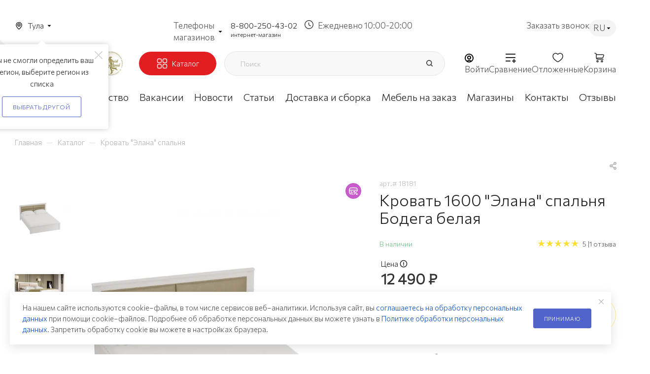

--- FILE ---
content_type: text/html; charset=UTF-8
request_url: https://tula.mebelgrad.com/bitrix/components/bitrix/sale.prediction.product.detail/ajax.php
body_size: -24
content:
	<script>
	BX.ready(function () {
		BX.onCustomEvent('onHasNewPrediction', ['', 'sale_gift_product_2045829579']);
	});
	</script>
	

--- FILE ---
content_type: text/html; charset=utf-8
request_url: https://www.google.com/recaptcha/api2/anchor?ar=1&k=6Lf5ucwqAAAAADYQ3CvhgHd3v7UoXb4AEGWYYTIS&co=aHR0cHM6Ly90dWxhLm1lYmVsZ3JhZC5jb206NDQz&hl=ru&v=PoyoqOPhxBO7pBk68S4YbpHZ&theme=light&size=normal&badge=bottomright&anchor-ms=20000&execute-ms=30000&cb=rsao43tb9vo3
body_size: 49448
content:
<!DOCTYPE HTML><html dir="ltr" lang="ru"><head><meta http-equiv="Content-Type" content="text/html; charset=UTF-8">
<meta http-equiv="X-UA-Compatible" content="IE=edge">
<title>reCAPTCHA</title>
<style type="text/css">
/* cyrillic-ext */
@font-face {
  font-family: 'Roboto';
  font-style: normal;
  font-weight: 400;
  font-stretch: 100%;
  src: url(//fonts.gstatic.com/s/roboto/v48/KFO7CnqEu92Fr1ME7kSn66aGLdTylUAMa3GUBHMdazTgWw.woff2) format('woff2');
  unicode-range: U+0460-052F, U+1C80-1C8A, U+20B4, U+2DE0-2DFF, U+A640-A69F, U+FE2E-FE2F;
}
/* cyrillic */
@font-face {
  font-family: 'Roboto';
  font-style: normal;
  font-weight: 400;
  font-stretch: 100%;
  src: url(//fonts.gstatic.com/s/roboto/v48/KFO7CnqEu92Fr1ME7kSn66aGLdTylUAMa3iUBHMdazTgWw.woff2) format('woff2');
  unicode-range: U+0301, U+0400-045F, U+0490-0491, U+04B0-04B1, U+2116;
}
/* greek-ext */
@font-face {
  font-family: 'Roboto';
  font-style: normal;
  font-weight: 400;
  font-stretch: 100%;
  src: url(//fonts.gstatic.com/s/roboto/v48/KFO7CnqEu92Fr1ME7kSn66aGLdTylUAMa3CUBHMdazTgWw.woff2) format('woff2');
  unicode-range: U+1F00-1FFF;
}
/* greek */
@font-face {
  font-family: 'Roboto';
  font-style: normal;
  font-weight: 400;
  font-stretch: 100%;
  src: url(//fonts.gstatic.com/s/roboto/v48/KFO7CnqEu92Fr1ME7kSn66aGLdTylUAMa3-UBHMdazTgWw.woff2) format('woff2');
  unicode-range: U+0370-0377, U+037A-037F, U+0384-038A, U+038C, U+038E-03A1, U+03A3-03FF;
}
/* math */
@font-face {
  font-family: 'Roboto';
  font-style: normal;
  font-weight: 400;
  font-stretch: 100%;
  src: url(//fonts.gstatic.com/s/roboto/v48/KFO7CnqEu92Fr1ME7kSn66aGLdTylUAMawCUBHMdazTgWw.woff2) format('woff2');
  unicode-range: U+0302-0303, U+0305, U+0307-0308, U+0310, U+0312, U+0315, U+031A, U+0326-0327, U+032C, U+032F-0330, U+0332-0333, U+0338, U+033A, U+0346, U+034D, U+0391-03A1, U+03A3-03A9, U+03B1-03C9, U+03D1, U+03D5-03D6, U+03F0-03F1, U+03F4-03F5, U+2016-2017, U+2034-2038, U+203C, U+2040, U+2043, U+2047, U+2050, U+2057, U+205F, U+2070-2071, U+2074-208E, U+2090-209C, U+20D0-20DC, U+20E1, U+20E5-20EF, U+2100-2112, U+2114-2115, U+2117-2121, U+2123-214F, U+2190, U+2192, U+2194-21AE, U+21B0-21E5, U+21F1-21F2, U+21F4-2211, U+2213-2214, U+2216-22FF, U+2308-230B, U+2310, U+2319, U+231C-2321, U+2336-237A, U+237C, U+2395, U+239B-23B7, U+23D0, U+23DC-23E1, U+2474-2475, U+25AF, U+25B3, U+25B7, U+25BD, U+25C1, U+25CA, U+25CC, U+25FB, U+266D-266F, U+27C0-27FF, U+2900-2AFF, U+2B0E-2B11, U+2B30-2B4C, U+2BFE, U+3030, U+FF5B, U+FF5D, U+1D400-1D7FF, U+1EE00-1EEFF;
}
/* symbols */
@font-face {
  font-family: 'Roboto';
  font-style: normal;
  font-weight: 400;
  font-stretch: 100%;
  src: url(//fonts.gstatic.com/s/roboto/v48/KFO7CnqEu92Fr1ME7kSn66aGLdTylUAMaxKUBHMdazTgWw.woff2) format('woff2');
  unicode-range: U+0001-000C, U+000E-001F, U+007F-009F, U+20DD-20E0, U+20E2-20E4, U+2150-218F, U+2190, U+2192, U+2194-2199, U+21AF, U+21E6-21F0, U+21F3, U+2218-2219, U+2299, U+22C4-22C6, U+2300-243F, U+2440-244A, U+2460-24FF, U+25A0-27BF, U+2800-28FF, U+2921-2922, U+2981, U+29BF, U+29EB, U+2B00-2BFF, U+4DC0-4DFF, U+FFF9-FFFB, U+10140-1018E, U+10190-1019C, U+101A0, U+101D0-101FD, U+102E0-102FB, U+10E60-10E7E, U+1D2C0-1D2D3, U+1D2E0-1D37F, U+1F000-1F0FF, U+1F100-1F1AD, U+1F1E6-1F1FF, U+1F30D-1F30F, U+1F315, U+1F31C, U+1F31E, U+1F320-1F32C, U+1F336, U+1F378, U+1F37D, U+1F382, U+1F393-1F39F, U+1F3A7-1F3A8, U+1F3AC-1F3AF, U+1F3C2, U+1F3C4-1F3C6, U+1F3CA-1F3CE, U+1F3D4-1F3E0, U+1F3ED, U+1F3F1-1F3F3, U+1F3F5-1F3F7, U+1F408, U+1F415, U+1F41F, U+1F426, U+1F43F, U+1F441-1F442, U+1F444, U+1F446-1F449, U+1F44C-1F44E, U+1F453, U+1F46A, U+1F47D, U+1F4A3, U+1F4B0, U+1F4B3, U+1F4B9, U+1F4BB, U+1F4BF, U+1F4C8-1F4CB, U+1F4D6, U+1F4DA, U+1F4DF, U+1F4E3-1F4E6, U+1F4EA-1F4ED, U+1F4F7, U+1F4F9-1F4FB, U+1F4FD-1F4FE, U+1F503, U+1F507-1F50B, U+1F50D, U+1F512-1F513, U+1F53E-1F54A, U+1F54F-1F5FA, U+1F610, U+1F650-1F67F, U+1F687, U+1F68D, U+1F691, U+1F694, U+1F698, U+1F6AD, U+1F6B2, U+1F6B9-1F6BA, U+1F6BC, U+1F6C6-1F6CF, U+1F6D3-1F6D7, U+1F6E0-1F6EA, U+1F6F0-1F6F3, U+1F6F7-1F6FC, U+1F700-1F7FF, U+1F800-1F80B, U+1F810-1F847, U+1F850-1F859, U+1F860-1F887, U+1F890-1F8AD, U+1F8B0-1F8BB, U+1F8C0-1F8C1, U+1F900-1F90B, U+1F93B, U+1F946, U+1F984, U+1F996, U+1F9E9, U+1FA00-1FA6F, U+1FA70-1FA7C, U+1FA80-1FA89, U+1FA8F-1FAC6, U+1FACE-1FADC, U+1FADF-1FAE9, U+1FAF0-1FAF8, U+1FB00-1FBFF;
}
/* vietnamese */
@font-face {
  font-family: 'Roboto';
  font-style: normal;
  font-weight: 400;
  font-stretch: 100%;
  src: url(//fonts.gstatic.com/s/roboto/v48/KFO7CnqEu92Fr1ME7kSn66aGLdTylUAMa3OUBHMdazTgWw.woff2) format('woff2');
  unicode-range: U+0102-0103, U+0110-0111, U+0128-0129, U+0168-0169, U+01A0-01A1, U+01AF-01B0, U+0300-0301, U+0303-0304, U+0308-0309, U+0323, U+0329, U+1EA0-1EF9, U+20AB;
}
/* latin-ext */
@font-face {
  font-family: 'Roboto';
  font-style: normal;
  font-weight: 400;
  font-stretch: 100%;
  src: url(//fonts.gstatic.com/s/roboto/v48/KFO7CnqEu92Fr1ME7kSn66aGLdTylUAMa3KUBHMdazTgWw.woff2) format('woff2');
  unicode-range: U+0100-02BA, U+02BD-02C5, U+02C7-02CC, U+02CE-02D7, U+02DD-02FF, U+0304, U+0308, U+0329, U+1D00-1DBF, U+1E00-1E9F, U+1EF2-1EFF, U+2020, U+20A0-20AB, U+20AD-20C0, U+2113, U+2C60-2C7F, U+A720-A7FF;
}
/* latin */
@font-face {
  font-family: 'Roboto';
  font-style: normal;
  font-weight: 400;
  font-stretch: 100%;
  src: url(//fonts.gstatic.com/s/roboto/v48/KFO7CnqEu92Fr1ME7kSn66aGLdTylUAMa3yUBHMdazQ.woff2) format('woff2');
  unicode-range: U+0000-00FF, U+0131, U+0152-0153, U+02BB-02BC, U+02C6, U+02DA, U+02DC, U+0304, U+0308, U+0329, U+2000-206F, U+20AC, U+2122, U+2191, U+2193, U+2212, U+2215, U+FEFF, U+FFFD;
}
/* cyrillic-ext */
@font-face {
  font-family: 'Roboto';
  font-style: normal;
  font-weight: 500;
  font-stretch: 100%;
  src: url(//fonts.gstatic.com/s/roboto/v48/KFO7CnqEu92Fr1ME7kSn66aGLdTylUAMa3GUBHMdazTgWw.woff2) format('woff2');
  unicode-range: U+0460-052F, U+1C80-1C8A, U+20B4, U+2DE0-2DFF, U+A640-A69F, U+FE2E-FE2F;
}
/* cyrillic */
@font-face {
  font-family: 'Roboto';
  font-style: normal;
  font-weight: 500;
  font-stretch: 100%;
  src: url(//fonts.gstatic.com/s/roboto/v48/KFO7CnqEu92Fr1ME7kSn66aGLdTylUAMa3iUBHMdazTgWw.woff2) format('woff2');
  unicode-range: U+0301, U+0400-045F, U+0490-0491, U+04B0-04B1, U+2116;
}
/* greek-ext */
@font-face {
  font-family: 'Roboto';
  font-style: normal;
  font-weight: 500;
  font-stretch: 100%;
  src: url(//fonts.gstatic.com/s/roboto/v48/KFO7CnqEu92Fr1ME7kSn66aGLdTylUAMa3CUBHMdazTgWw.woff2) format('woff2');
  unicode-range: U+1F00-1FFF;
}
/* greek */
@font-face {
  font-family: 'Roboto';
  font-style: normal;
  font-weight: 500;
  font-stretch: 100%;
  src: url(//fonts.gstatic.com/s/roboto/v48/KFO7CnqEu92Fr1ME7kSn66aGLdTylUAMa3-UBHMdazTgWw.woff2) format('woff2');
  unicode-range: U+0370-0377, U+037A-037F, U+0384-038A, U+038C, U+038E-03A1, U+03A3-03FF;
}
/* math */
@font-face {
  font-family: 'Roboto';
  font-style: normal;
  font-weight: 500;
  font-stretch: 100%;
  src: url(//fonts.gstatic.com/s/roboto/v48/KFO7CnqEu92Fr1ME7kSn66aGLdTylUAMawCUBHMdazTgWw.woff2) format('woff2');
  unicode-range: U+0302-0303, U+0305, U+0307-0308, U+0310, U+0312, U+0315, U+031A, U+0326-0327, U+032C, U+032F-0330, U+0332-0333, U+0338, U+033A, U+0346, U+034D, U+0391-03A1, U+03A3-03A9, U+03B1-03C9, U+03D1, U+03D5-03D6, U+03F0-03F1, U+03F4-03F5, U+2016-2017, U+2034-2038, U+203C, U+2040, U+2043, U+2047, U+2050, U+2057, U+205F, U+2070-2071, U+2074-208E, U+2090-209C, U+20D0-20DC, U+20E1, U+20E5-20EF, U+2100-2112, U+2114-2115, U+2117-2121, U+2123-214F, U+2190, U+2192, U+2194-21AE, U+21B0-21E5, U+21F1-21F2, U+21F4-2211, U+2213-2214, U+2216-22FF, U+2308-230B, U+2310, U+2319, U+231C-2321, U+2336-237A, U+237C, U+2395, U+239B-23B7, U+23D0, U+23DC-23E1, U+2474-2475, U+25AF, U+25B3, U+25B7, U+25BD, U+25C1, U+25CA, U+25CC, U+25FB, U+266D-266F, U+27C0-27FF, U+2900-2AFF, U+2B0E-2B11, U+2B30-2B4C, U+2BFE, U+3030, U+FF5B, U+FF5D, U+1D400-1D7FF, U+1EE00-1EEFF;
}
/* symbols */
@font-face {
  font-family: 'Roboto';
  font-style: normal;
  font-weight: 500;
  font-stretch: 100%;
  src: url(//fonts.gstatic.com/s/roboto/v48/KFO7CnqEu92Fr1ME7kSn66aGLdTylUAMaxKUBHMdazTgWw.woff2) format('woff2');
  unicode-range: U+0001-000C, U+000E-001F, U+007F-009F, U+20DD-20E0, U+20E2-20E4, U+2150-218F, U+2190, U+2192, U+2194-2199, U+21AF, U+21E6-21F0, U+21F3, U+2218-2219, U+2299, U+22C4-22C6, U+2300-243F, U+2440-244A, U+2460-24FF, U+25A0-27BF, U+2800-28FF, U+2921-2922, U+2981, U+29BF, U+29EB, U+2B00-2BFF, U+4DC0-4DFF, U+FFF9-FFFB, U+10140-1018E, U+10190-1019C, U+101A0, U+101D0-101FD, U+102E0-102FB, U+10E60-10E7E, U+1D2C0-1D2D3, U+1D2E0-1D37F, U+1F000-1F0FF, U+1F100-1F1AD, U+1F1E6-1F1FF, U+1F30D-1F30F, U+1F315, U+1F31C, U+1F31E, U+1F320-1F32C, U+1F336, U+1F378, U+1F37D, U+1F382, U+1F393-1F39F, U+1F3A7-1F3A8, U+1F3AC-1F3AF, U+1F3C2, U+1F3C4-1F3C6, U+1F3CA-1F3CE, U+1F3D4-1F3E0, U+1F3ED, U+1F3F1-1F3F3, U+1F3F5-1F3F7, U+1F408, U+1F415, U+1F41F, U+1F426, U+1F43F, U+1F441-1F442, U+1F444, U+1F446-1F449, U+1F44C-1F44E, U+1F453, U+1F46A, U+1F47D, U+1F4A3, U+1F4B0, U+1F4B3, U+1F4B9, U+1F4BB, U+1F4BF, U+1F4C8-1F4CB, U+1F4D6, U+1F4DA, U+1F4DF, U+1F4E3-1F4E6, U+1F4EA-1F4ED, U+1F4F7, U+1F4F9-1F4FB, U+1F4FD-1F4FE, U+1F503, U+1F507-1F50B, U+1F50D, U+1F512-1F513, U+1F53E-1F54A, U+1F54F-1F5FA, U+1F610, U+1F650-1F67F, U+1F687, U+1F68D, U+1F691, U+1F694, U+1F698, U+1F6AD, U+1F6B2, U+1F6B9-1F6BA, U+1F6BC, U+1F6C6-1F6CF, U+1F6D3-1F6D7, U+1F6E0-1F6EA, U+1F6F0-1F6F3, U+1F6F7-1F6FC, U+1F700-1F7FF, U+1F800-1F80B, U+1F810-1F847, U+1F850-1F859, U+1F860-1F887, U+1F890-1F8AD, U+1F8B0-1F8BB, U+1F8C0-1F8C1, U+1F900-1F90B, U+1F93B, U+1F946, U+1F984, U+1F996, U+1F9E9, U+1FA00-1FA6F, U+1FA70-1FA7C, U+1FA80-1FA89, U+1FA8F-1FAC6, U+1FACE-1FADC, U+1FADF-1FAE9, U+1FAF0-1FAF8, U+1FB00-1FBFF;
}
/* vietnamese */
@font-face {
  font-family: 'Roboto';
  font-style: normal;
  font-weight: 500;
  font-stretch: 100%;
  src: url(//fonts.gstatic.com/s/roboto/v48/KFO7CnqEu92Fr1ME7kSn66aGLdTylUAMa3OUBHMdazTgWw.woff2) format('woff2');
  unicode-range: U+0102-0103, U+0110-0111, U+0128-0129, U+0168-0169, U+01A0-01A1, U+01AF-01B0, U+0300-0301, U+0303-0304, U+0308-0309, U+0323, U+0329, U+1EA0-1EF9, U+20AB;
}
/* latin-ext */
@font-face {
  font-family: 'Roboto';
  font-style: normal;
  font-weight: 500;
  font-stretch: 100%;
  src: url(//fonts.gstatic.com/s/roboto/v48/KFO7CnqEu92Fr1ME7kSn66aGLdTylUAMa3KUBHMdazTgWw.woff2) format('woff2');
  unicode-range: U+0100-02BA, U+02BD-02C5, U+02C7-02CC, U+02CE-02D7, U+02DD-02FF, U+0304, U+0308, U+0329, U+1D00-1DBF, U+1E00-1E9F, U+1EF2-1EFF, U+2020, U+20A0-20AB, U+20AD-20C0, U+2113, U+2C60-2C7F, U+A720-A7FF;
}
/* latin */
@font-face {
  font-family: 'Roboto';
  font-style: normal;
  font-weight: 500;
  font-stretch: 100%;
  src: url(//fonts.gstatic.com/s/roboto/v48/KFO7CnqEu92Fr1ME7kSn66aGLdTylUAMa3yUBHMdazQ.woff2) format('woff2');
  unicode-range: U+0000-00FF, U+0131, U+0152-0153, U+02BB-02BC, U+02C6, U+02DA, U+02DC, U+0304, U+0308, U+0329, U+2000-206F, U+20AC, U+2122, U+2191, U+2193, U+2212, U+2215, U+FEFF, U+FFFD;
}
/* cyrillic-ext */
@font-face {
  font-family: 'Roboto';
  font-style: normal;
  font-weight: 900;
  font-stretch: 100%;
  src: url(//fonts.gstatic.com/s/roboto/v48/KFO7CnqEu92Fr1ME7kSn66aGLdTylUAMa3GUBHMdazTgWw.woff2) format('woff2');
  unicode-range: U+0460-052F, U+1C80-1C8A, U+20B4, U+2DE0-2DFF, U+A640-A69F, U+FE2E-FE2F;
}
/* cyrillic */
@font-face {
  font-family: 'Roboto';
  font-style: normal;
  font-weight: 900;
  font-stretch: 100%;
  src: url(//fonts.gstatic.com/s/roboto/v48/KFO7CnqEu92Fr1ME7kSn66aGLdTylUAMa3iUBHMdazTgWw.woff2) format('woff2');
  unicode-range: U+0301, U+0400-045F, U+0490-0491, U+04B0-04B1, U+2116;
}
/* greek-ext */
@font-face {
  font-family: 'Roboto';
  font-style: normal;
  font-weight: 900;
  font-stretch: 100%;
  src: url(//fonts.gstatic.com/s/roboto/v48/KFO7CnqEu92Fr1ME7kSn66aGLdTylUAMa3CUBHMdazTgWw.woff2) format('woff2');
  unicode-range: U+1F00-1FFF;
}
/* greek */
@font-face {
  font-family: 'Roboto';
  font-style: normal;
  font-weight: 900;
  font-stretch: 100%;
  src: url(//fonts.gstatic.com/s/roboto/v48/KFO7CnqEu92Fr1ME7kSn66aGLdTylUAMa3-UBHMdazTgWw.woff2) format('woff2');
  unicode-range: U+0370-0377, U+037A-037F, U+0384-038A, U+038C, U+038E-03A1, U+03A3-03FF;
}
/* math */
@font-face {
  font-family: 'Roboto';
  font-style: normal;
  font-weight: 900;
  font-stretch: 100%;
  src: url(//fonts.gstatic.com/s/roboto/v48/KFO7CnqEu92Fr1ME7kSn66aGLdTylUAMawCUBHMdazTgWw.woff2) format('woff2');
  unicode-range: U+0302-0303, U+0305, U+0307-0308, U+0310, U+0312, U+0315, U+031A, U+0326-0327, U+032C, U+032F-0330, U+0332-0333, U+0338, U+033A, U+0346, U+034D, U+0391-03A1, U+03A3-03A9, U+03B1-03C9, U+03D1, U+03D5-03D6, U+03F0-03F1, U+03F4-03F5, U+2016-2017, U+2034-2038, U+203C, U+2040, U+2043, U+2047, U+2050, U+2057, U+205F, U+2070-2071, U+2074-208E, U+2090-209C, U+20D0-20DC, U+20E1, U+20E5-20EF, U+2100-2112, U+2114-2115, U+2117-2121, U+2123-214F, U+2190, U+2192, U+2194-21AE, U+21B0-21E5, U+21F1-21F2, U+21F4-2211, U+2213-2214, U+2216-22FF, U+2308-230B, U+2310, U+2319, U+231C-2321, U+2336-237A, U+237C, U+2395, U+239B-23B7, U+23D0, U+23DC-23E1, U+2474-2475, U+25AF, U+25B3, U+25B7, U+25BD, U+25C1, U+25CA, U+25CC, U+25FB, U+266D-266F, U+27C0-27FF, U+2900-2AFF, U+2B0E-2B11, U+2B30-2B4C, U+2BFE, U+3030, U+FF5B, U+FF5D, U+1D400-1D7FF, U+1EE00-1EEFF;
}
/* symbols */
@font-face {
  font-family: 'Roboto';
  font-style: normal;
  font-weight: 900;
  font-stretch: 100%;
  src: url(//fonts.gstatic.com/s/roboto/v48/KFO7CnqEu92Fr1ME7kSn66aGLdTylUAMaxKUBHMdazTgWw.woff2) format('woff2');
  unicode-range: U+0001-000C, U+000E-001F, U+007F-009F, U+20DD-20E0, U+20E2-20E4, U+2150-218F, U+2190, U+2192, U+2194-2199, U+21AF, U+21E6-21F0, U+21F3, U+2218-2219, U+2299, U+22C4-22C6, U+2300-243F, U+2440-244A, U+2460-24FF, U+25A0-27BF, U+2800-28FF, U+2921-2922, U+2981, U+29BF, U+29EB, U+2B00-2BFF, U+4DC0-4DFF, U+FFF9-FFFB, U+10140-1018E, U+10190-1019C, U+101A0, U+101D0-101FD, U+102E0-102FB, U+10E60-10E7E, U+1D2C0-1D2D3, U+1D2E0-1D37F, U+1F000-1F0FF, U+1F100-1F1AD, U+1F1E6-1F1FF, U+1F30D-1F30F, U+1F315, U+1F31C, U+1F31E, U+1F320-1F32C, U+1F336, U+1F378, U+1F37D, U+1F382, U+1F393-1F39F, U+1F3A7-1F3A8, U+1F3AC-1F3AF, U+1F3C2, U+1F3C4-1F3C6, U+1F3CA-1F3CE, U+1F3D4-1F3E0, U+1F3ED, U+1F3F1-1F3F3, U+1F3F5-1F3F7, U+1F408, U+1F415, U+1F41F, U+1F426, U+1F43F, U+1F441-1F442, U+1F444, U+1F446-1F449, U+1F44C-1F44E, U+1F453, U+1F46A, U+1F47D, U+1F4A3, U+1F4B0, U+1F4B3, U+1F4B9, U+1F4BB, U+1F4BF, U+1F4C8-1F4CB, U+1F4D6, U+1F4DA, U+1F4DF, U+1F4E3-1F4E6, U+1F4EA-1F4ED, U+1F4F7, U+1F4F9-1F4FB, U+1F4FD-1F4FE, U+1F503, U+1F507-1F50B, U+1F50D, U+1F512-1F513, U+1F53E-1F54A, U+1F54F-1F5FA, U+1F610, U+1F650-1F67F, U+1F687, U+1F68D, U+1F691, U+1F694, U+1F698, U+1F6AD, U+1F6B2, U+1F6B9-1F6BA, U+1F6BC, U+1F6C6-1F6CF, U+1F6D3-1F6D7, U+1F6E0-1F6EA, U+1F6F0-1F6F3, U+1F6F7-1F6FC, U+1F700-1F7FF, U+1F800-1F80B, U+1F810-1F847, U+1F850-1F859, U+1F860-1F887, U+1F890-1F8AD, U+1F8B0-1F8BB, U+1F8C0-1F8C1, U+1F900-1F90B, U+1F93B, U+1F946, U+1F984, U+1F996, U+1F9E9, U+1FA00-1FA6F, U+1FA70-1FA7C, U+1FA80-1FA89, U+1FA8F-1FAC6, U+1FACE-1FADC, U+1FADF-1FAE9, U+1FAF0-1FAF8, U+1FB00-1FBFF;
}
/* vietnamese */
@font-face {
  font-family: 'Roboto';
  font-style: normal;
  font-weight: 900;
  font-stretch: 100%;
  src: url(//fonts.gstatic.com/s/roboto/v48/KFO7CnqEu92Fr1ME7kSn66aGLdTylUAMa3OUBHMdazTgWw.woff2) format('woff2');
  unicode-range: U+0102-0103, U+0110-0111, U+0128-0129, U+0168-0169, U+01A0-01A1, U+01AF-01B0, U+0300-0301, U+0303-0304, U+0308-0309, U+0323, U+0329, U+1EA0-1EF9, U+20AB;
}
/* latin-ext */
@font-face {
  font-family: 'Roboto';
  font-style: normal;
  font-weight: 900;
  font-stretch: 100%;
  src: url(//fonts.gstatic.com/s/roboto/v48/KFO7CnqEu92Fr1ME7kSn66aGLdTylUAMa3KUBHMdazTgWw.woff2) format('woff2');
  unicode-range: U+0100-02BA, U+02BD-02C5, U+02C7-02CC, U+02CE-02D7, U+02DD-02FF, U+0304, U+0308, U+0329, U+1D00-1DBF, U+1E00-1E9F, U+1EF2-1EFF, U+2020, U+20A0-20AB, U+20AD-20C0, U+2113, U+2C60-2C7F, U+A720-A7FF;
}
/* latin */
@font-face {
  font-family: 'Roboto';
  font-style: normal;
  font-weight: 900;
  font-stretch: 100%;
  src: url(//fonts.gstatic.com/s/roboto/v48/KFO7CnqEu92Fr1ME7kSn66aGLdTylUAMa3yUBHMdazQ.woff2) format('woff2');
  unicode-range: U+0000-00FF, U+0131, U+0152-0153, U+02BB-02BC, U+02C6, U+02DA, U+02DC, U+0304, U+0308, U+0329, U+2000-206F, U+20AC, U+2122, U+2191, U+2193, U+2212, U+2215, U+FEFF, U+FFFD;
}

</style>
<link rel="stylesheet" type="text/css" href="https://www.gstatic.com/recaptcha/releases/PoyoqOPhxBO7pBk68S4YbpHZ/styles__ltr.css">
<script nonce="2sCHGA87FPBgVUNXT5pDJg" type="text/javascript">window['__recaptcha_api'] = 'https://www.google.com/recaptcha/api2/';</script>
<script type="text/javascript" src="https://www.gstatic.com/recaptcha/releases/PoyoqOPhxBO7pBk68S4YbpHZ/recaptcha__ru.js" nonce="2sCHGA87FPBgVUNXT5pDJg">
      
    </script></head>
<body><div id="rc-anchor-alert" class="rc-anchor-alert"></div>
<input type="hidden" id="recaptcha-token" value="[base64]">
<script type="text/javascript" nonce="2sCHGA87FPBgVUNXT5pDJg">
      recaptcha.anchor.Main.init("[\x22ainput\x22,[\x22bgdata\x22,\x22\x22,\[base64]/[base64]/UltIKytdPWE6KGE8MjA0OD9SW0grK109YT4+NnwxOTI6KChhJjY0NTEyKT09NTUyOTYmJnErMTxoLmxlbmd0aCYmKGguY2hhckNvZGVBdChxKzEpJjY0NTEyKT09NTYzMjA/[base64]/MjU1OlI/[base64]/[base64]/[base64]/[base64]/[base64]/[base64]/[base64]/[base64]/[base64]/[base64]\x22,\[base64]\x22,\x22wrfCqsO2w6vCg8KQw6PCjMK5aVjDucOcwofDgMO7H2czw5ZyNhZTN8OrLMOOecK/[base64]/DqMKXwoXCkcOlDijCvMKDw6LDnmYFwojCsWHDn8OQa8KHwrLCgMK6Zz/Dj2nCucKyP8K2wrzCqFxow6LCs8OYw7NrD8KyJV/CusKeb0N7w7/[base64]/Dp3IQV8KGTi3CqsO1EUBiPmHDk8OKwqvCnjAUXsOBw5DCtzFpG0nDqyzDi28rwqJTMsKRw7PCr8KLCQQyw5LCoxXCpAN0wrMhw4LCum06fhclwpbCgMK4G8KoEjfChm7DjsKowqPDnH5LQ8KUdXzDsATCqcO9wp5aWD/[base64]/[base64]/w61HaEnDisKKw6Z1XMOedybCrsKWwoXDpMOydzHCmCAgRMKdw73CuXLCp2jCpBXDscKZFcOKw6liBsOyLxQ6EcOHw6/Dl8KnwqRydVPDvsO2w5PCkETDlT3DoAQgGcORd8OCwq7ClsOWwoTDlgHDtMKHZcKIJl/Dm8K7wq9NYUPDpgTDiMKyRBFWw65jw713w6Nqw7TCm8OYXsOzw43DksKiTzIZwrs+w58xRcOOJ11vwop2wpDCvcOUXip0NcOtwp/Cs8Odwo7CoTcqLsO8J8K5BzkfXk3Cl1UXw5vDk8OdwpLCrsK5w7zDtsKawrURwqDDqhoUwogAPDVrbMKKw43DtAzCoTzDsDYww5LCo8O5N2rCmD9rb1/CnXTCugoTwp9Gw53Dq8Kzw6/[base64]/DtsKKw5XCu8Ktw7DCjMKZw6bCrsOjwrXDiSVZZkMZWMKIwqg4XWjCnTzDqAfCnMKfD8K1wrMMe8KHNMKveMK8TGFDBcOYPGF3KF7CpSbDkhBABcOaw4fDhcOaw4MWPlzDqWFhwr7DsR3CsnZowo3DhsKvEyLCnmXClMOecEXDnFPCosOtFsOzfMK3w5/DhMKPwog7w53DscOSbyjCr2PCoTjCuxR/w6bDmlITc3MMHMO+ZsKrw5DDt8KHEsOlwrAbK8OXwrTDnsKIw6vDgsKaw4TDsy/CpknCrXdyY1rDmxLCi1HCscO7LcKMfGZ8GGnCl8KLKmvDo8K9w4zDgsOlXiQxwrjClgXDj8KIwqg6woQ1DMKZC8K6bMKsLCjDg2PCncO6J3M/[base64]/[base64]/[base64]/DuhzCiigoWEQTwrTCvwvDg8OpPG0aFC3CssO7aCXCtmfDsAnCpcKOwpfDn8K5FU/[base64]/CjAQpaxrCgsOLbMKEwpnDkgfCin4OJsKcw7Riw5NbDCofw7DDvcKPR8O0Q8Kxw4ZVw6rDo23DpsKuOjrDm1vCssOZw51DYCLDmUAfw7lUw41sLV7DjMK1w6ttNkfCpsKNZQTDtxsewp7CgBzCpxPDvAkWw73Dij/DjUAgI2hxwoDCnSHClsKLaAxmSMOqAl7CvMOiw6vDry3CpsKoWm9Kw6xMwrtOXTTChyXDuMOjw5UPw6TCoDrDhydZwr/DrAlbNH0+woRzwp/DrcOrwrQrw7taJcO4ZWcEBShZck3CtsOywqcrwoJmw7LDosKza8OcfcKDXVXDvlbCtcO+YSFiGGZOwqdcIWrCicORBsKXw7DDoW7CmMOewrnDtsKDworDvQXChsKoDkHDh8KYw7vDpcKww7LDvMKvORXChirDi8OMwpfCksOWWMKxw4DDnmwvCBIzc8OxWW1/[base64]/CisKewrsgYsOORFvDoMO5Mx/[base64]/[base64]/DlMKUwqpmTFvCsnbDhcK7OcKRwrXDulg3E8KSwp3DjsKIIUQUwpXCssOyRsORw4TDtTnDj10WfcKKwp7DvsOLUMKWw4JVw7Y0L03CpsKmHT9mYDDCqEfDtsKvw7LCgcO9w4jCmMOCR8K/[base64]/CpMO7BcK9w6IxwoAbw6cjUMOOE8K/worDl8KcCCUpw5fDm8KRwqISb8OHw4TCkR/CncOTw6oJw7zDm8KRwrTCo8Kkw6bDtsKOw6Fhw7zDscOdbkZ4ZcOgwr7DlsOCwpMKNBUOwqFkZGjCpmrDisO5w43DqcKDY8KgUC/DuW4xwrY5w68awqvCpjrDpcO3O23DgmjDvMOjw6zDrAbDpH3ChMOOwr9KDgbCmW0SwpIZw5NUw7AfCMOtF15Pw7vCmcOTw4HCqxnCpD7Ckl/Cmn7CgxJVScOoIARKDcKzw73DlgtiwrDCryrDhMKhEMKXF2HDrMKww6HCmSXDqBMmw47CuzAUUWtswr5aMMOSGsKlw4rCsWbCj0TClcKTWsKSDAFKCkxVw7jCuMK9wrHDvk8EWxHCixklU8OFXzdOVDvDp0PDrSAgwqIcw5RyfsKZwrs2w5Bdwow9RsO5YDJuQznDog/[base64]/[base64]/Dg8OaUkIGTTg8KxnDhsOfNsODwol6QMKRw7hqIUDClyXCq1DCgXXCssOwDUnDvMOAPMKaw6kjAcKADxXCkMKkBjofcMKUOi4ww4poBMKVfirDp8ONwqrCli5deMKJQT86wqYJw5/CqcOBLMKID8OVw6h2wrnDosK8w5XDm1EVG8O2wo5IwpHDr1k2w6XDsCXCksKnwos6wrnDtyLDnRxrw7haT8Knw7DCoEHDtMKFwrbCs8O/w50IF8OuwrAnGcKZScKqVMKkwqPDrSBGw6tVIm8sCHgVZB/DssK5J1bDlMOYZMK4w7LCoB/DlsOqdxEjH8OXQD43SsOFMy7DuQAGbMKgw5DCtsOoOVfDrVbDtcOawoLDncO3RsKxwozCiiDCoMKpw418woYmMRPDmjs9wp4mwo5+Ih1owoTCnsO2H8OqBQ/Dg3kUwpjCqcOvwoXDuU9kw5rDi8OHfsOBaRhzTBzCpV89e8KywoHDmksuGHtlVy3DjE7DqjANwqhYH0LCux/[base64]/DmCLCkVTCtMKnPMKxNsOeNMOeWhzCuyJYwrzCukwsNGUxLA7Dr37CshLCjcK+F0hwwr0vw6h/w7PCv8OoJWJLw5fCpcKJw6HDk8OKw6vCjsOgXX/[base64]/fMOhZsKWdcOoNsKLw6E+O2jCtl3CrsOowqbDs8K2acKMw5PDkMKmw75XKsKXLMOEwqkKwrx2wpxQwrQjwq/Cs8OswoLDihoiGsK3esKbwp4RwpzCqsKgw5QAeDxVw67DnhtAJQzDn0AYNcKYw7wJwp/CnhxIwqLDoSPCjcOpwojDvcOvw6vCpsK5wqRwTMKCBwrCgMO0N8KPJ8KqwrIPw6/DjlAtw7XDlGl/wpzDkU1WIwbDimbDtMOSwp/DqsOpw7hlEjdywrHCo8KlVMKaw5hCwqLCncOtw6bDu8KANsOgw5PDjWwLw6wrXCAUw6Ike8OVXBtVwrkTwozCsyEdw4rCm8KGMzYjfi/DunPCtMOcw5fCicKdw6ZFGmoSwo/DpzzCucKjcV5RwobCscKew7skEVQgw6zDmEDCtcKRwogkU8K1RMKIwo/[base64]/DkcOKwr/CpcO/wrvCn33DhMKbw49NOzAVwpspwpgrSAbDk8KGw7csw7JOPA/Ds8KuYMKkcWEcwrJQbmbCtsK4wqjDu8Orb3PCuSfCqMOhesKYKcKow43CmMKgCENPw6LDvMKUF8KFRR7DiUHClMOPw4wOO23DrhvCjsOTw5nDlXADM8Oow6EMwroOw4w1OThVB00ow6/Dl0Q5K8Oaw7NzwolGw6vCsMOfw7LCgksdwqoGwps7MWx2wqBdwpsAwr3DqAoxw7DCqsOqw71Te8OWV8OJwowWw4XClx3DrMO2wqbDpcK/[base64]/w5ssw4HDmcOlUsKpa27DmBDCrcK6HMOvD8K3w5gLw6LCtj87YsK5w7MSwqBOwrkCw4Rww4JMwqTDncKUBG/[base64]/CgyDCkh51egjCikgqTWp6wprCucO4F8K0wrIgw7bCh3XChMOTEmLCm8OAwo7DjV55wotww6nCojDDlcODw7VawocCVF3DhjHDjMOEwrZhw4XDgsKPwq/Ci8KAVR04wp/Dti1SJU/Cj8OtCsO0EsKqwr5KaMOmJ8KOwocVH2hTJg9GwqzDpFLCkVogUMO0Ul7CksKDP2DCq8O8HcKzw5dnLmrCqDRSXRbDgmxqwqg0wrvDv3MAw6QDIcKtfmYuW8Orw6cPw7ZwcRRSIMOMw5YTZMOofsOLVcOXfwXCksO/w7B2w5DDmMOHw4nDh8KDSDzDt8K4LsOyDMKBHGPDtgjDnsOCw63CmMObw4Q/[base64]/[base64]/CgiXDh3d9CxLCuD02MTkhC8KTw5PChz/[base64]/wqkuacKtYUNnw7Y4wqQbwrDDsBTCswt2w7nDjMKyw4x4dcO2wpfDvsK6wpXDu3/Cg3ZXTzfCjcO8QCk2wrwfwrsYw7HDgFJzY8KOfnQHflLCp8KPw63Dj2VWwoonAV1mLidhwp98LTQkw5RLw64yVwVAw7HDssKow7TCoMK/wrZlUsOEw7jCgcKVHhbDqH/CqMO0HcOtIcO0wrXDu8OidFwAbAnDiEwCJMK9UsKQeT17XlBNwq1uwqTDlMK6SR5sGcKlwofCm8OhFsO6w4TDisKvJBzDuFR7w5cqIF51w41Jw73Dp8K7CMK2VAIia8KdwrBAZloLamPDlcKbw7IRw4vCkFzDjxYAYHl/wqNJwqDDscKiwrE9wpTCuQ/[base64]/DiMOdw43DtcObwrTDvsKEw6Y7wqlHGcK/[base64]/Ci23DlcKpL3Vqwr7DqXtgwo95OCrDuzlbwpfDhSLDqlR6SkdCw77Cl2p4XMOWwo8PwojDhQACw7/Coz9pTMOjX8KTXcOSAcObUWzDhwNkw5XCthTDgw9racKdw7sCwo7DhcOzCcOKCV7CrMOuYsOQCcKkw5/DisOraRhTcsOfw7XCkUbCikRVwpQQWsKcwo7Dt8OeDQZdVcKEw6bCrVEWXMOyw6/CjXbCq8OXw4BDJyZ/w7nCjnnDqcOowqcVwqjDmMOhwozDjmQHIljCt8K5E8Kuwq7ChMKawqMRw7DCpcKvMnTDu8KmeAXCgcKuWCnDqyHCmMOcYRrCmhXDp8Kmw6BVPsOvQMKtCcKCWhvDmsO+DcO7XsOFacKiwq/DqcKoQTNbw5vClMOIK1nCrcOaOcKAOcKxwpw1wotJXcKnw6HDj8OKS8ObHBXCnmvCpMOPwqQUwqdyw5F3w43ClGfDri/[base64]/ChE/CmsKMwpkLF3DDtT/Cr8K2QMOKEcOQCsO9w51xK8KBS2EZaynDoGTDv8KPw4dWC37Drh1qEgZoUwwTG8K9w7jCm8O0DcOaEBRuGhzCt8KwcsOtA8Ofwpw5WcKvwq9zCMO9wpEMLRUtLXgdcjsRYMOEHmnCmXrCqTcww6N6wp/CksOoL08xwoQaZcKzw7nCtMKYw7vCrMKBw7bDk8O+LcOzwr8uwp/Cg2LDvsKsXMO+ZMOjUSDDmH1Pw6c3RcODwqvDv1BewqBGe8K/[base64]/DisOGwpYSwrLDp3BKOxRlw53DjmTCtBZlG0NAAsOUWsKNbmvCn8OKBm4ZUznDll3DtMOqw6InwrrDkMK/wqkrw78rw6jCvzLDq8KkYwvCgRvCmlMJw4fDrMKOw7gnfcKCw4zDg3Ulw73DvMKiw44Ow4DCsmo2NMOnWQ7Dr8KjAsKPw6IUw4wfJFnDmMOZAQfCsTxDwrIwEMOyw6PDsH7ChsKxwoYJw6XDuSMcwqcLw4nCpB/DvFTDiMK/[base64]/DhMKfHcKjwo5Xwq/DkHbDhBhnw6zDvwjCvCXDjsOHDMOoTsOUCFhIwopgwr0Awr/[base64]/wq4YworCrsO/w7YCwqZGwpNtAgTDj1jCpcKXCGRbw4fCsBXCrMKTw48RA8Opw6DCt3xvWMKrOnHCisOOV8Ocw5gIw6BPw61Zw689ZsO4byMZwqlRw5/[base64]/DtQd+BjHDmcOCbiokOTzDv8OfXQRlUsO2wqFiMMO/w5nDijvDrk1Cw5t9GEZ9w4AkWXjDtH/CuynCvsKRw6vCmXMWK0fCtlM7w5PDgcK4SEhvN3jDgi4PdcKWwpXCs0rCtzHCosO+wr7Cp2vCmljCv8OewoHDp8KHQMOzwr9uAmoaVXDCiVnDpWdiw5LDuMOiRBofNMO/w5bDpV/CgwZUwp7DnVtjTMKVO33Co2nDjcK+cMOneC/Ch8OfKsKEI8KmwoPDiAokWl/CrD1qwrtvwoXDvMOVR8K9F8OPOsOow7bDmsOHwpslw54Tw7nCuWjCiyRKYUlKwpk0w53DjU4kejhqUCJkwrc9aHtWCsKDwozCjX3CrQQJScOfw4V9woYrwqfDuMOIwqE5AlPDgMKZI1fClWctwohDwq/[base64]/FMKfw4ppw4UYwr57aUkUIETDqhLDpMKnwqwPw6pJwq7DnGIbAC3ChUEFO8KSEVdBcsKTEcKpwo/[base64]/[base64]/KWHDtkk3fDMZTcKDe8KowovDrMOsw7Y0UcOKwrbDrsOawqt2D28vYcKfw451HcKKLQzDvX/DlV8xXcO8w4HDpn4SdHsswr7DmgMgwoHDgmsVWWAPBsOBWQx5w67Cr23CrsK9YsKqw7/CuXtQwohMe3sDfz3CucOEw7RWwqzDrcODIFllP8KALS7Cr27CtcKpMFxdUmnDnMKiLQEvIzAPw6QFw5zDlj/DvcObB8O5YGbDsMOdFjrDhcKbIgk9w4vCn1/Dj8Ocw4bCnMKswpcFw7/Dr8OQPSPDv03DtkwFwoE4wrTCjypSw6fClzrCsjVGw5fDigxCM8Ofw7LClCPCmBJTwqM9w7TCkcKTwpxlTGBuA8KKAcOjBsOjwqJUw4HCusK/w7k0UgU7P8KwBi4jZn0uwrzDjzTDsBsXdU5jw6HDnB1dw63DjCpqwr7DjnnDjsK3O8KYKkgIwoTCosK5wqXDg8Orw4LCvcOcwobDrsOcwoHCjGjClWYKw5AxwrbDrG/Cv8OvIWl0EhcqwqcUAlw+wr0ZKsKzZ3hvVDDCrcKHw73DmMKWwoN0wrhkwo0mXEbDryXCg8OYcWFnw5tpAsOOVsKNw7EcfsK0w5Aow5JyGkwtw6InwpUeUsOEa0HCoi/DiAkYw7nDhcKxw43ChMKnwpHDkgLCvVXDmsKGZsONw4TCgsK/R8K/[base64]/wpbDmQDDu2F6JXzDusKnwrrDrcOswr7DscKnAwA5w6URBsOuCGjDp8K9w7tMw5/Cl8K8D8OTwqnCi3pbwpHCs8Otw617IU9zwqjDhMOhWyw4alLDvsO0wpfDtTZ3CcKLwpLDhsK7wpPCo8KkbB3Di2vCrcOFKMOXwrt6U0x5aTnDiBkjwpPDiy9OLMOcworCm8OyZiITwo4Kwo/[base64]/CuillwohLwpLDphwvE8KSEhcywr0lV8KZw5fDoh7CkljDvjrDmcOEwp/DkMOCecOlYhwZw7BWIWx+TMOkaF7Co8KFO8KUw4AEAQLDkjwGUl/DnMKswrIjSMONFgR/w5QAwp8kwq9uw7DCsXfCqMKuJTAhacOZfMOtecKGOX5WwqbDmV8Pw5RjXQrCicOUwoY5QHt6w5k/w53CusKRPsKHJAgcRVHCpcKDRcObZMOsWlc/RlXCsMO/EsKyw7DDlnLDj3VzJFHCq21OUG5twpLCjzXDmDfDlXfCvMO5wr3DkMOiO8O+A8O+w5VPGkodZMOcw6zDvMOpZMKncFR+LcKMw61Dw7/CsXluw57CqMO3wpgdw6h2w7fCn3XCnx3Dih/CtMKjGsOVcRR/w5LDhHjDuj8SeH3CmArCrcOqwozDl8O9eDl6wqDCnMOqX3fCu8Kgw6x3w6ERYsKBcMKPeMKCwo54ecOWw4psw5HDok1+DBJOUsO4w41ibcOfHjh/LHgND8Kfa8OGwockw5EewpdLWcO0GcKOGcOQCFrCtjVXw6pdw5TCt8OOaBVOcMKqwq8rdljDqG/[base64]/Ci2rCksO5ZMOCw5DDm8OWTBtvOQdTfT/DjGXCv3nDrwk5w79Gw5Q2wpsDUEIZZcKycxZiwrdIFnLDlsO0MWbDscO5asOqN8OBwpbCtMOhw5A6w6sQwrkoWsKxa8KRw47Cs8OMw6NnWsK6w7pDwpPCvsOCB8O2wpN8wr0/[base64]/DvsKhwovDh8KLw6fDucKhUcOHwpjDhnIwPcKMT8KRwqVUw7HDp8OEUl/DrcKrGC3CtMODfMOxDgZ9wrnClgzDgEbDgcK1w5/DiMK9bFJBOcOxw6hAb3RWwr3DuANMZ8K4w4HCnsKURlPDrz9OYT/CuBrCuMKJwqrCsgzCqMOFw6vCrk3DkzjDlG0GbcOOKE0QHGvDjARGW2MfwpHCqcOFU1VIeWTCt8KZwr50XSAiBTTCksKOw57DscO2w7HDsxDDrMOywprCjFpaw5vDmcOGwoDDtcKIenzCm8KRwqZDwrwlwqTDosKmw7p5w7kvNBdeBcONPgTDhB/Cq8OtfsOnM8K4w7TDm8K4LcOqw5QcBcOoNVnCryUtw4MUQsOCZsKpKHo/[base64]/KcOLXnh8WMOOwoXCtkVubMKPd8OUbsKQw4Y4w6RTw7HCgmUMwqRlwpDDpRjCo8OXV2HCqgUGw5nCssOGw4Bnw4Vnw49GFMKnw5FvwrXDjH/DuXkVRQVdwprCjMKqZsObfsO/VcOcw6TCh23CrHzCosKGcm9KDgjCpGkqbcKICh1PJcKqF8KtT0EsNjApdcKTw7k9w45ew5/[base64]/DgT9fwrZwRsKXBsKww5TCgsO2DMKgDcKVwp7DisKSKsO/EsKQC8OqwqDCjcKVw4UXwrvDtzlhw41gwqcpw50Bwp7ChDTDrALCiMOswonCgX07woLDosOiFW5kwpfDm1rCijPDp2bCr2hgwpdQw75Zw7MwGglkAThSfMO0CMOzwqkKw5/[base64]/[base64]/MxRmIcOKKsOOwploWTZQwqNRw7zDmsO6w7AxwqPDqBFQw4zCo141w6jDuMOUD3/DtcO3woBrw47DphTCrFbDlMK9w6VQwpfCpGzDuMOew7FYf8OgVGjDmsK7w5NqAMKEJcOiwoQZw519CsKdwpM2w6BdBzbCgmcLwoFxJDDCoSlkGj/CgxjChXQiwqc+w6TDkm9DXsO1esK/PBfCusOZw7DCg0ZkwrPDlsOoXsOiK8KcS2o2wrbCqcOkFsOkw6E9wrxgwprDkz7Du3wFPgI0ecOywqAUdcOOwq/Dl8KIw5MScwVxw6fDp1jCgMKVQHtAWlbCsgnCkDMrYQ9Gw63DujZ7QMKMbsKJCCPDkcO6w5TDqTjDjMOkMRXCmcKYwqk5w6gyVwpeeBDDtcKxN8OdbWt9EsOkw7lnwqPDtjLDrXIRwrbCssO/LsOIIXjDoQlcw7ZYwq7DqMKXXFjChUFjEMObw7DCqcOQecO4wrTCg3XDk08Nd8OSRRlfZcOPW8KKwpgqw5ENwqHDgcK/wrjClCsBw6TDjQ9EYMK2w78gBsKhPUYyQMORw4bDisOkw4rCmyHCtcKYwrzDlEfDjlLDt0/DscKzPUrDuW3Djw7DsEE/wr1qwqxnwr7DjSYvwqjCpVtCw7TDoTbCu0nCgSrDscKfw4Fqw7nDosKUNhnCoWjCg0duE2TDhMOYwrbCmMOcCMKfwrMXwqXDgyILw5/Cuj17U8KNw6HCpMKUHsKGwr4gwpjDnMOHa8KYw7fCgDXCmMONEVlGByFrw47CtzHDkcK1w7pUw4/[base64]/Dv8Kawrs2MMKzdlzCkMK6w4TDtFTDjMOWV8O5wq9CCgAtFSBLNj4Hw6bDlsKpf2low77DqQEOwoUxecKvw5zCs8KLw4vCq3UxfT0EVTJSJjRXw6PCgyIhL8Kww7IRw5zDpRFZd8OaFsKdQcOfwoHCi8OEHUNqTAvDu2wtDsO/LlHCoT43wpjDqcOjSsKYw6HDiU/[base64]/CrhFxw6HDuMKvw67CsXkrXsO1PgtAeTkPwqEnNn4AUsO3w6QVJDJmD0HDucKswqjCtMK5w6R+ZgUdwpTCjgLCoR/DocO/wqImGsORRnJ7w61SMMKrwqQsFsOsw70gwq/Dh0rDjMKFI8OAecOEQMKAfcOAZcOew61tFDLDlCnDplktw4VOw5doeE0XEsKGGsOIFsOWRcOpacOLwrHDhV3CocK9wqsqD8OVa8KOw4N/JsKGGcO+wrPDl0BKwpMGEjLDjcOTOsOyAsK5w7NRw53DtMKmJxgaJMKrdsOGJcKXdygnNsOEw4vCqSnDpsOaw6VVIcK3FV4UWsKVwrfCssK0EcO0w6UTVMOLw65SI3/Cj3HCicKjwrhsH8K0w7VqTCVxwoFiFMOaH8OAw5I9W8OmPTIHwrLCo8Kmwrgpw6nDncKUW2jCvVXDqlofJcOVw6wTwqXDrEgQdjkqNW5/[base64]/[base64]/XhR7UcKedjFTwpnDr1nCkyc5VMKqQMKCYn/CvU/DjMOFw6PDn8Ohw6wODEXDkDdBwpggeCIFQ8KmNUMqKmPClj1LbGN7ZlNNWGgEETHDmyoPV8KPw7hIw4zCn8OAFMOaw5QTw744U2nCl8O5wrMaFSjClBI0wr7Dv8KNUMKLwppMV8K5wovDssKxw6bDvSXCssK+w6praznCk8KdT8KKJcK/OAN0GRpoOTfDucOCwrDCq03DosKTwrVAfcOjwoIbSMK9TsKbEsOffw/DuDzDosKXCEPCnMKqWmphU8KuChdEV8OcRTvDusKnw49Nw5vDk8KQw6YQwpAKwqfDnFfDtWPCgMKONsKGCzHCqMOPEkXChcKhdMO+w6Ymw7VIXEYgw44SERfCh8KNw7TDomxHwrVTXcKTIsOzMMKfwpM3B1Fyw5/DoMKNHsKbw6zCr8OaPnBQecK9w7PDhsK9w4rCsMKoOVfCj8Osw5HCo3vDuirCnz0bVjvDl8OOwokcH8K7w6BDOMOMR8KQw4kSZlbCrQTCuVDDj2fDtcObJDfDhggNw5TDqyjCn8OSGnxhw6vCucOpw4x/w7d6IDB3VDt2K8OVw4sEw6tGw5bDnTw3w70Gw6pvw5gSwpDCgsK9JsOpIFhFLcK4wp59EMOKw47Dv8Kfw6NwAcOsw5VOD3JYccOgSmHCisKqwqhnw7hnw4HDhcOHOcKYYnXDgcOtwqoMEcOlRQpGHsKfZjsIMVF5K8KAdE/Dg03DgykoA2DCgEAIwp5Bwpcjw7DCucO1wofCjcKkP8KiEW7DtGLDnx0teMKrUsK+bzwQw6zDowlZYcKawolkwrAwwrJDwq9Iw7LDicOYaMKOUsOkSn8XwrdGw6Y5w6HClC4DAjHDmkV+MWZ8wqJUazBzwq1YUF7DlcKPLlkiC0xtw4/CpTkVd8KgwrtVwobCnMO8SytUw4zDlGZ0w7siE1fCm0p0J8OCw5Rhw6fCs8OKTcOZKSHDrTckw6rDr8KFSAJGw7nCsXkBw6/CsUXDgcKmwoEXFMKUwq5fcsONLRTCsR5Pwoduw7AUwrfDkTfDk8KpLU7DhjbDnz3DljLCinlZwrwYBVbCpXvCl3YQJMKuw7jDtsKdIwnDpUZUw7jDk8KjwoNGKn/DjMKRGcKIOsOaw7BtGjvDqsOwbjTCvsKOIGZdQMORw7nCignCu8ORw4jClgHCtAMmw7nDh8KMFMKVw7zCpMO8w7DCu0fDvlYEPsOsGGnCkWbCjW0cI8KGLTIbw4NKERZsJcOZwrjDocK6YMKWwo/DvEMDwrEiwqfCqxzDssOcwrRNwonDoyHDkibDkVtQV8OlZWbCqRLDnR/CicOtwqIBwr/[base64]/Do8O+X2bDvmZsw6x5K2XCn8Ktw5Z9w4PCvy4AVQRTwqk3SMO0JXDDqcObw4ISK8KtRcKiwogzwpJew7pGw4LCjsOaWyLCpR/CjsO7c8KSw6oaw6nCkMKFw5jDnQzDhV/DhSRvDsK8wq0IwrYQw418WsOoccOdwrvDlcOZTRfCsn/Dm8Ogw6HCpibDscK6woN7woZewqJjwqFlW8Okd2PCosOiY0d3K8K4w6ZDQXg/[base64]/Dj8OHwpxNw5RBwozCphwdwpRvwo1JJsKtwqzDtsK/MMK8wpvCk0rCuMKjwo3Co8K+emvCj8Ocw4YZw4FJw7A9w7orw7/DrHXCoMK1w4LDp8KNw7rDg8Ofw4ktwqXDlgHDt3RcwrnDrSjDhsOqMhsFdgzDvBnChnoVC10Sw4TChcKBw7jCqcK3asOYXyEiw5Ykw7low4TCrsObw6cXTMOmclUgacO2w601w7YQYB9Tw4cYVcONw6gEwrjCoMKVw60owqTCtsOmYMO/K8K2X8Kuw4DDicOOwqYLaA0jVEwcN8OEw4DDo8KlwrPCqMOqw51bwrcWa3MNaRHDiCl/w6YjHMO3wrzCsQ7DmMOefCLCjsK1wp/Cu8KSOcOzw7zDq8Ojw5HCukzClUBvwpnCtMOswrhgw5Eqw5fCq8Ohw706XcO5E8O3Q8K4w7rDnXwIbh0Bw4/CjD83w5jCnMOaw4FEHMOEw41Pw6HCi8K1wpRuwqU1cix8NMKxw4VqwolAZnbDvcKGORkQw6gaKxXDicOtw5EWecKNw6rCjDY6wpNowrXDkm3DqiVBw7PDhwcUIxtnOXYzRMKjwo8kwrodZcOpwoQIwokYYi/CnMO4w7Jmw51jUMOuw43DgSQiwrnDuSHDpQFRNk8kw7xKZMKeGsKew7Ffw640B8Kzw7zCiknCkS/CpcOVwpvCuMO9VjvCkB/[base64]/O8O+csOXw4XCrloyw6nDoDfDscK9F0rCnXQKNsO7acO3wojCpzILaMK1d8OmwppIecKkdh4KTXzDlB5NwqbCvsK5wrFCw5ksMlVxWTDCm03CpcKww6sgQXVTwrDDlhDDr0YcTgUDa8OUwpNVFTR6GsOgw6rDgsObCMKfw7F8PV4HCcOAw7wrGsOiw4/[base64]/w7tkw4vCr8KNwo7CrijDlcK1w6PDm318w550w7pzw7nDiT7DncOWwrnCj8OUw7PDohtkfMO5ZcK9wo4MJ8KYwrXDj8OGOsOKYsKmwo7DklQ2w7dew5/DmMKSKMOhJkbCj8OGwplqw7vDncK6w7HDvn4Ww5XDuMOhw5AHw7DCgFxAwpd0RcOjwr3DiMKBHxfCpsKzwpVFbcOJV8OFwobDrU7DjAIKwq/[base64]/CqcO6eRZqw51gNcKvw750wo19dmwGw7bDlhHDuDvDhMOVGsOHMmXDmQROccKow5nDu8OJwofClzNIBA7DrG/Ck8ODw4LDjSvCiDfCpcKqfRXDlUbDgljDqh7Dj2HDosKewoA9ZsKjIXjCsWhEXD3CgcKaw4w9wrULTcOIwo5mwrDClsO2w6sXwo/DpMKDw6TCtknDkTsgwqDDhAfCqgI6ZUp3VlJUwpB+acO7wrt7w4hqwprDsyvCrXdELgJMw7bCvMOsDwQgwoTDlcKLw6zCjsOGPRjCqsKEbm/CuTPDkHLDq8Olw5PClhVyw7QfTB1KN8KSPU3Dp18jQUbDqcK+wqrDnsKRUyHDqsOyw6oyC8KwwqXDo8OKw6zCt8Opb8O9wo5kw6oTwqTDisKRwr/DoMKcwpTDlsKIwrfCgEZlUCHCj8OJXsKIJFZwwqlPwqPClsK9w4fDky7CssOMwp/DvysVMEEtLU/[base64]/wqfDscODa8Kvw4rDnsOSYMKyacO+acOmwoTDjjXCvwMtGkwHwpXCuMOsCcOlw67DmMKiBlRCexl2Z8Odc3zCgcKtC2HChUkyf8KDwpDDgMOzw6dTXcKFEMKQwqlIw6sbSy/[base64]/wrEHw4PDsEzCjsOVXcKhHMOeCSfDtMKLwrp+AmLDrVFkw5RSw4/DvW4/w6M5XBVhbkLCkgMUC8KoG8K/w60qbMOlw6XCh8OFwoQtHxPClcKLw7LDvcK7W8KoKSVMFkEZwoQGw5Uvw4g4wpDCtAPChMK/[base64]/ClcK9H8O2wovCsxcHwonDs8KiFTVCWsOsZGESUcOjfmrDgsOPw77DkXpSHxIGw6LCosOaw4tywpnDmVDDvmw7wq/[base64]/CsF9bfMOMwoTCm8O6w4jDljd3w6V7LMOew69EGDjDuk5LQn0YwpwAwpRGO8O6a2R6U8KPLm/Ci2YTXMO0w4V1w4DClcOLR8KKw47DosOhwrlgPmjCjcK6wqbDuXjCliZbwq8Ww7Axw7LDli3DscOWIMK1w7MGNMKcQ8KfwoR/NsONw7Row5DDkMKGw6/Cvw7CnGFjNMOTw7A+PzLCl8KWLMKeecOCWRsKM03Cl8OIVjADbMONRMOow6ZyL17Ds2QfLB5vw4F3w6QlVMKpJ8KVw6/CqAzDm0FNcynDvjDDo8OlMMKRakEWw6AjJhzCskB7wpxqw6nDsMKWMkLCqUfDpsKvRsKqQMODw44RX8OvCcKhJk3DiSNhK8KRwpnDiAkHw5LDssOVd8KWYcKBHEEAw7xaw5hew5IvMSs5W0/[base64]/DmMKWXMKGwq3CvXPDiMKgTsKYwovCpsO4woTCp8KRw6RUwrV0w55/XRPCnRfDunMLVcKQQcKHfsKqw5/[base64]/DohDCp2bDuE82BRLDn8Oxw7puIsO5DhbCjsK/V1VhwovDtMKswrbDgUfDo1VRw40GK8K6JsOuFTcMwqfChQPDisO1DH7Djkthwq3DlMKMwqUkHcOKWnbClsKyR0DClktKWcO6HMKCw5HDu8OCYMOdKMOlBid8wrTCjMOJwpXDjcOeDADDisO8w5BUDcORw7rDgMKAw7F6LSPCtcK6DQw/eE/[base64]/Dr8KVwo3DpsKhw77CoFhEdAQ6JAtHRA1/w5HCqsKHEMObcD7CuzjDg8OlwrbDsjrDmsK3wqlRPwDDii1+wpNADsOTw4k/wo1CHVDDmsO0LMOsw71iPgYxw7LDs8OqGADCg8OYw7zDgk7DvcKHBmQ3wqhGw5o/VcOEwrcGUV7ChkVtw7YadcO5SmzCoRPCky/Cg3IfDMKsFMKJcMO3CsKHd8ODw680JGlUBT7DocOeNyvDosKww4HDuA/CrcOPw7hzbjDCsXfClQAjwrxge8OXc8Oew6c5SURPEcKRwqVUf8K4VyPCnDzDjip7BzkmOcKYwp1iJMKqwqNzw6hYwqTCrQ5EwphqBT/Dl8ODLcOjRlvCogkQKHLDk0/DmsOnW8ObKGBXSHTDpsOtwobDrjrCqTsywqXCtjrCk8KOw4vDrsOYDsOawpzDqMKkVTE3P8KTwobDt1tCw6bDol/[base64]/P8KIwoRPw5DDtMKMw5fDpEgTHsOPU2/[base64]/CjcOCR10zw5jCqsObw5PDiMOdwrXDtFHDhUjCv0jCuG3DrMKuHkzCg3soPMKTwoN/w7bCrRjDpcOMOSXDnk3Dp8KvQsO3BsOYw57DkXR9w758wqdDEcKMwqsIwpLDnTvCm8KQEXHDq1oOfMKNGVDDgldiFFsadsKvwo/DvcOUw7slcVLDh8K0EDdow41DMQXDnS3CqcOVfMOmZ8OFXMOhwqrChVXCqnPCgcKMwrhlw54kYcOgwq3CqQDDm1fDuUrDrVzDijXDgh7Dmz9weVfDvno0axQCAMKvez7ChcOXwqDDqsKXwp5Sw4M1w77Dq2rCjWJycsKsOBIqZzrCl8ObKSPDusOLwpnCsi9/B2bCjMKRwpcdf8KjwrAdwr4xf8OBNA01AcKew60wXSNSwpk2fsOPwqgiwoo/K8OJchjDtcOfw7wTw6vCvcOEJsKpwqRRUcKjSUDDoX3CiV7CjnVyw4JbQwdPHQTDmAMxM8O0woQcw6fCusOGwobCvFUYJcKPSMO4aSJ/CcO2w5M1wq3CiiFRwqwTwp5EwpnCvgZXPw1bHcKQwr3DlR/Ck8Kkwr3DmgTCunvDm2Ucw6vDjDkGwozDgCYlZMOzHVV0N8KzBcKzBDjCrcKMEMOVwqTDscKfOTJ0wqtTZhx+w6N4w4XCicOUw4XDuiDDv8KHw4pWVsOUUkXCh8OSXXl+w6TCnlnCpcKvfMKocmBfDxLDqcOBw6LDuWbCug7DkcKGwpQrKMOwwpbCvDzCjX1C\x22],null,[\x22conf\x22,null,\x226Lf5ucwqAAAAADYQ3CvhgHd3v7UoXb4AEGWYYTIS\x22,0,null,null,null,1,[21,125,63,73,95,87,41,43,42,83,102,105,109,121],[1017145,681],0,null,null,null,null,0,null,0,1,700,1,null,0,\[base64]/76lBhnEnQkZnOKMAhk\\u003d\x22,0,0,null,null,1,null,0,0,null,null,null,0],\x22https://tula.mebelgrad.com:443\x22,null,[1,1,1],null,null,null,0,3600,[\x22https://www.google.com/intl/ru/policies/privacy/\x22,\x22https://www.google.com/intl/ru/policies/terms/\x22],\x22mFFUeT8YXb+UCz6loBkCquWRX7Vnc4akgj5t2jKTdl4\\u003d\x22,0,0,null,1,1768767904886,0,0,[89,100,55],null,[63,136],\x22RC-Vw3Sy1ZK2Y9Eew\x22,null,null,null,null,null,\x220dAFcWeA5TENbELiKBJZtDPTmFVFOwQkGgtLgNnd5WnMclUg_bFWbXeGNi6r5FfkqwiDE9g5sRzdRe6U5J6-ShtGrP57Gu3HL0Aw\x22,1768850704746]");
    </script></body></html>

--- FILE ---
content_type: text/html; charset=UTF-8
request_url: https://tula.mebelgrad.com/ajax/form.php?type=marketing&id=30050&iblock_id=48&delay=3&template=TEXT&data-trigger=%7B%22class%22%3A%22dyn_mp_jqm%20initied%20clicked%22%2C%22data-name%22%3A%22dyn_mp_jqm%22%2C%22data-event%22%3A%22jqm%22%2C%22data-param-type%22%3A%22marketing%22%2C%22data-param-id%22%3A%2230050%22%2C%22data-param-iblock_id%22%3A%2248%22%2C%22data-param-delay%22%3A%223%22%2C%22data-no-mobile%22%3A%22Y%22%2C%22data-ls%22%3A%22mw_30050%22%2C%22data-ls_timeout%22%3A%223600%22%2C%22data-no-overlay%22%3A%22Y%22%2C%22data-param-template%22%3A%22TEXT%22%2C%22data-media-query%22%3A%22%22%2C%22data-stop-actions%22%3A%22%22%7D
body_size: 1150
content:
<script>BX.loadCSS(['/bitrix/components/aspro/marketing.popup.max/templates/.default/style.min.css?17114400837500']);</script><script>if(!window.BX)window.BX={};if(!window.BX.message)window.BX.message=function(mess){if(typeof mess==='object'){for(let i in mess) {BX.message[i]=mess[i];} return true;}};</script>
<script>(window.BX||top.BX).message({"LANGUAGE_ID":"ru","FORMAT_DATE":"DD.MM.YYYY","FORMAT_DATETIME":"DD.MM.YYYY HH:MI:SS","COOKIE_PREFIX":"BITRIX_SM","SERVER_TZ_OFFSET":"10800","UTF_MODE":"Y","SITE_ID":"s1","SITE_DIR":"\/","USER_ID":"","SERVER_TIME":1768764305,"USER_TZ_OFFSET":0,"USER_TZ_AUTO":"Y","bitrix_sessid":"ef88d396df9e8369dab2dc41b422b88a"});</script>





<!--'start_frame_cache_8gJilP'-->		<div class="form marketing-popup .default " data-classes="TEXT BOTTOM_CENTER TEXT--wide maxwidth-theme-popup" data-ls="mw_30050" >
									<div class="marketing-popup__wrapper">
			
			

			
			<div class="marketing-popup__text font_sm">
								На нашем сайте используются cookie–файлы, в том числе сервисов веб–аналитики. Используя сайт, вы <a href="/include/sbor-i-obrabotka.php">соглашаетесь на обработку персональных данных</a> при помощи cookie–файлов. Подробнее об обработке персональных данных вы можете узнать в <a href="/include/licenses_detail.php">Политике обработки персональных данных</a>. Запретить обработку cookie вы можете в настройках браузера.			</div>

			

							</div>
			
							<div class="marketing-popup__btn">
																	<span class="btn btn-default"  data-marketing-action="btn1">
							Принимаю						</span>
																				</div>
						</div>

<!--'end_frame_cache_8gJilP'-->
<a href="#" class="close jqmClose"><i class="svg inline  svg-inline-" aria-hidden="true" ><svg xmlns="http://www.w3.org/2000/svg" width="16" height="16" viewBox="0 0 16 16"><path data-name="Rounded Rectangle 114 copy 3" class="cccls-1" d="M334.411,138l6.3,6.3a1,1,0,0,1,0,1.414,0.992,0.992,0,0,1-1.408,0l-6.3-6.306-6.3,6.306a1,1,0,0,1-1.409-1.414l6.3-6.3-6.293-6.3a1,1,0,0,1,1.409-1.414l6.3,6.3,6.3-6.3A1,1,0,0,1,340.7,131.7Z" transform="translate(-325 -130)"/></svg></i></a>


--- FILE ---
content_type: image/svg+xml
request_url: https://tula.mebelgrad.com/local/templates/aspro_max/images/svg/plus2.svg
body_size: 369
content:
<svg xmlns="http://www.w3.org/2000/svg" width="24" height="24" viewBox="0 0 24 24" fill="none">
  <path d="M12 22C17.5 22 22 17.5 22 12C22 6.5 17.5 2 12 2C6.5 2 2 6.5 2 12C2 17.5 6.5 22 12 22Z" stroke="#292D32" stroke-width="1.5" stroke-linecap="round" stroke-linejoin="round"/>
  <path d="M8 12H16" stroke="#292D32" stroke-width="1.5" stroke-linecap="round" stroke-linejoin="round"/>
  <path d="M12 16V8" stroke="#292D32" stroke-width="1.5" stroke-linecap="round" stroke-linejoin="round"/>
</svg>
